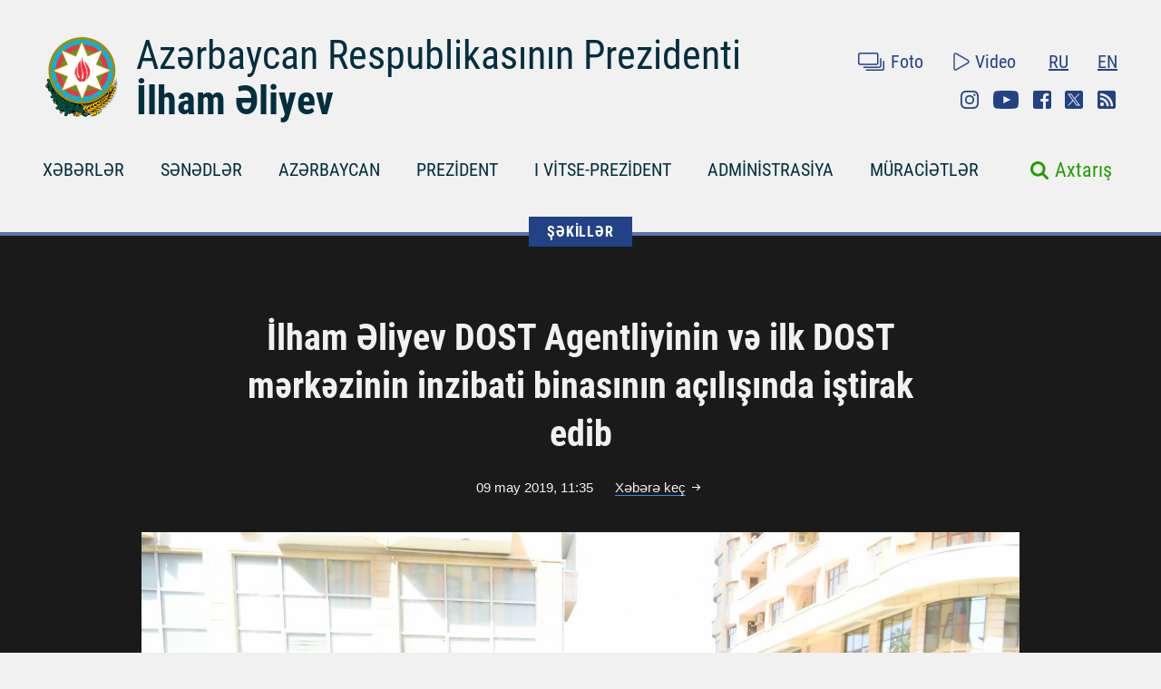

--- FILE ---
content_type: text/html; charset=UTF-8
request_url: https://president.az/az/articles/view/33032/images/3
body_size: 6070
content:
<!DOCTYPE html>
<html lang="az">
<head>
    <title>İlham Əliyev DOST Agentliyinin və ilk DOST mərkəzinin inzibati binasının açılışında iştirak edib &raquo; Azərbaycan Prezidentinin Rəsmi internet səhifəsi</title>
    <meta content="IE=Edge,chrome=1" http-equiv="X-UA-Compatible"/>
    <meta charset="utf-8"/>
    <meta content="width=device-width, initial-scale=1.0" name="viewport"/>
    <link href="/manifest.json" rel="manifest"/>
    <meta content="https://static.president.az/assets/president-administration-cd9d828859c913129ca1bcc7618a9c73a4aebc5034302517f360bc44f964b10e.png" property="og:image"/>
    <link href="/favicon.ico" rel="icon" type="image/x-icon"/>
    <link rel="stylesheet" media="screen" href="https://static.president.az/assets/application-fc89c1ac0afecc2fc1476dc0392820d54f0289d89eb54c25ea19c2445ffe10f6.css"/>
    <link rel="stylesheet" media="screen" href="https://static.president.az/assets/fonts-adacd79b395fc2a70e9f3b0025bb4e627df0b9478f8d67e64794b52877f63dd4.css"/>
    <link rel="stylesheet" media="screen" href="https://static.president.az/assets/css/default.css?v=9"/>
        <style>
        .featured-twitter-feed iframe {
            position: absolute;
            left: 0;
            width: 100%;
            height: 100%;
            border: none;
        }
    </style>

</head>
<body>
<header class="main-header main-header--remove-pseudo">
    <div class="container">

        <div class="main-header_header">
            <div class="main-header_logo logo-az">
                <a href="/az"><img src="https://static.president.az/assets/svg/gerb-721e7548761107d59f6c0daa8d942f65b82dfa61030d0fe4b237f5b9bb436d18.svg" alt="logo"></a>
            </div>
            <div class="main-header_heading">
                <a class="title title-az" href="/az">Azərbaycan Respublikasının Prezidenti</a>
                <a class="name name-az" href="/az">İlham Əliyev</a>
            </div>
            <div class="main-header_top-links">
                <div class="top-row">
                    <ul class="top-row_media">
                        <li class="top-row_items"><a class="top-row_media-link top-row--media-photos" href="/az/photos">Foto</a></li>
                        <li class="top-row_items"><a class="top-row_media-link top-row--media-videos" href="/az/videos">Video</a></li>
                    </ul>
                    <ul class="top-row_lang">
                        <li class="top-row_lang-items"><a class="top-row_lang-link" href="/ru/articles/view/33032/images/3">RU</a></li><li class="top-row_lang-items"><a class="top-row_lang-link" href="/en/articles/view/33032/images/3">EN</a></li>                    </ul>
                </div>
                <div class="bottom-row">
                    <ul class="bottom-row_scn-list">
                        <li class="bottom-row_items"><a class="bottom-row_scn-link bottom-row--instagram" target="_blank" href="https://www.instagram.com/presidentaz/">Instagram</a></li><li class="bottom-row_items"><a class="bottom-row_scn-link bottom-row--youtube" target="_blank" href="https://www.youtube.com/user/presidentaz">Youtube</a></li><li class="bottom-row_items"><a class="bottom-row_scn-link bottom-row--facebook" target="_blank" href="https://www.facebook.com/PresidentIlhamAliyev">Facebook</a></li><li class="bottom-row_items"><a class="bottom-row_scn-link bottom-row--twitter" target="_blank" href="https://twitter.com/azpresident">Twitter</a></li><li class="bottom-row_items"><a class="bottom-row_scn-link bottom-row--rss" target="_blank" href="/az/rss">Rss</a></li>                    </ul>
                </div>
            </div>
        </div>

        <div class="nav-search-fixed">
            <nav class="main-header_navbar">
                <ul class="navbar_list">
                    <li class="main-header_logo">
                        <a href="/az"><img src="https://static.president.az/assets/svg/gerb-721e7548761107d59f6c0daa8d942f65b82dfa61030d0fe4b237f5b9bb436d18.svg" alt="logo"></a>
                    </li>
                    <li class="navbar_items js-padding"><span class="drop-submenu"></span><a class="navbar_link" href="/az/news">XƏBƏRLƏR</a><ul class="submenu"><li class="submenu-i"><a href="/az/news/category/meetings">Görüşlər</a></li><li class="submenu-i"><a href="/az/news/category/events">Tədbirlər</a></li><li class="submenu-i"><a href="/az/news/category/visits">Səfərlər</a></li><li class="submenu-i"><a href="/az/news/category/receptions">Qəbullar</a></li><li class="submenu-i"><a href="/az/news/category/speeches">Çıxışlar</a></li><li class="submenu-i"><a href="/az/news/category/signing">İmzalanma</a></li><li class="submenu-i"><a href="/az/news/category/press">Mətbuat Konfransları</a></li><li class="submenu-i"><a href="/az/news/category/interviews">Müsahibələr</a></li><li class="submenu-i"><a href="/az/news/category/press_info">Mətbuat xidmətinin məlumatı</a></li></ul></li><li class="navbar_items js-padding"><span class="drop-submenu"></span><a class="navbar_link" href="/az/documents">SƏNƏDLƏR</a><ul class="submenu"><li class="submenu-i"><a href="/az/documents/category/letters">Məktublar</a></li><li class="submenu-i"><a href="/az/documents/category/decrees">Fərmanlar</a></li><li class="submenu-i"><a href="/az/documents/category/orders">Sərəncamlar</a></li><li class="submenu-i"><a href="/az/documents/category/addresses">Müraciətlər</a></li><li class="submenu-i"><a href="/az/documents/category/statements">Bəyanatlar</a></li><li class="submenu-i"><a href="/az/documents/category/laws">Qanunlar</a></li></ul></li><li class="navbar_items js-padding"><span class="drop-submenu"></span><a class="navbar_link" href="/az/regions">AZƏRBAYCAN</a><ul class="submenu"><li class="submenu-i"><a href="/az/pages/view/azerbaijan/leader">Ümummilli lider</a></li><li class="submenu-i"><a href="/az/pages/view/azerbaijan/history">Tarix</a></li><li class="submenu-i"><a href="/az/regions">Ərazi</a></li><li class="submenu-i"><a href="/az/pages/view/azerbaijan/population">Əhali</a></li><li class="submenu-i"><a href="/az/pages/view/azerbaijan/constitution">Konstitusiya</a></li><li class="submenu-i"><a href="/az/pages/view/azerbaijan/symbols">Dövlət rəmzləri</a></li><li class="submenu-i"><a href="/az/pages/view/azerbaijan/holidays">Bayramlar</a></li><li class="submenu-i"><a href="/az/pages/view/azerbaijan/karabakh">Ermənistan-Azərbaycan münaqişəsi</a></li><li class="submenu-i"><a href="/az/pages/view/azerbaijan/karabakh2">Vətən müharibəsi</a></li><li class="submenu-i"><a href="/az/greatreturn">Böyük Qayıdış</a></li><li class="submenu-i"><a href="/az/pages/view/azerbaijan/memories">Qan yaddaşı</a></li><li class="submenu-i"><a href="/az/pages/view/azerbaijan/contract">Enerji layihələri</a></li><li class="submenu-i"><a href="/az/pages/view/azerbaijan/silkroad">Azərbaycan – Avrasiyanın nəqliyyat qovşağı</a></li><li class="submenu-i"><a href="/az/pages/view/azerbaijan/cop29">Azərbaycanın COP29 Sədrliyi</a></li><li class="submenu-i"><a href="/az/photos/azerbaijan">Fotoalbom</a></li><li class="submenu-i"><a href="/az/videos/azerbaijan">Video</a></li></ul></li><li class="navbar_items js-padding"><span class="drop-submenu"></span><a class="navbar_link" href="/az/pages/view/president/biography">PREZİDENT</a><ul class="submenu"><li class="submenu-i"><a href="/az/pages/view/president/power">Prezident hakimiyyəti</a></li><li class="submenu-i"><a href="/az/archive">İş qrafiki</a></li><li class="submenu-i"><a href="/az/pages/view/president/biography">Tərcümeyi-hal</a></li><li class="submenu-i"><a href="http://www.mehriban-aliyeva.az/" target="_blank">Birinci Xanım</a></li></ul></li><li class="navbar_items js-padding"><span class="drop-submenu"></span><a class="navbar_link" href="/az/pages/view/first-vice-president/biography">I VİTSE-PREZİDENT</a><ul class="submenu"><li class="submenu-i"><a href="/az/pages/view/first-vice-president/services">Birinci vitse-prezidentin Katibliyi</a></li><li class="submenu-i"><a href="/az/pages/view/first-vice-president/biography">Tərcümeyi-hal</a></li><li class="submenu-i"><a href="/az/first_vice_president_news">Xəbərlər</a></li><li class="submenu-i"><a href="/az/first_vice_president_photos">Şəkillər</a></li><li class="submenu-i"><a href="/az/first_vice_president_videos">Videolar</a></li><li class="submenu-i"><a href="/az/first_vice_president_letters">Birinci vitse-prezidentə yazırlar</a></li></ul></li><li class="navbar_items js-padding"><span class="drop-submenu"></span><a class="navbar_link" href="/az/administration">ADMİNİSTRASİYA</a><ul class="submenu"><li class="submenu-i"><a href="/az/pages/view/administration/head">Administrasiyanın rəhbəri</a></li><li class="submenu-i"><a href="/az/pages/view/administration/structure">Struktur</a></li><li class="submenu-i"><a href="/az/pages/view/administration/palace">Prezident sarayı</a></li><li class="submenu-i"><a href="/az/pages/view/administration/contacts">Əlaqə</a></li></ul></li><li class="navbar_items js-padding"><span class="drop-submenu"></span><a class="navbar_link" href="/az/letters">MÜRACİƏTLƏR</a><ul class="submenu"><li class="submenu-i"><a href="/az/letters/rules">Prezidentə məktub yazmaq</a></li><li class="submenu-i"><a href="/az/letters">Prezidentə yazırlar</a></li><li class="submenu-i"><a href="/az/letters/laws">Vətəndaşların müraciətlərinə dair qanunvericilik</a></li><li class="submenu-i"><a href="/az/pages/view/letters/reception_days">Prezident Administrasiyasının Vətəndaş Qəbulu Mərkəzində qəbul günləri</a></li><li class="submenu-i"><a href="/az/appeals/new">Qəbula yazılmaq</a></li><li class="submenu-i"><a href="/az/letters/links">Dövlət orqanlarına və digər qurumlara müraciət etmək</a></li><li class="submenu-i"><a href="/az/pages/view/letters/schedule_for_reception">Mərkəzi icra hakimiyyəti orqanları rəhbərlərinin  şəhər və rayonlarda vətəndaşların qəbulu cədvəli</a></li></ul></li>                </ul>
            </nav>
        </div>

        <div class="nav-search">
            <nav class="main-header_navbar navbar-az">
                <div id="hamburger"><span></span><span></span><span></span></div>
                <ul class="navbar_list">
                    <li class="mobile-search-field">
                        <form class="mobile_search-form" action="/az/search" accept-charset="UTF-8" method="get">
                            <input type="search" name="q" value="" id="mobile_search-field" class="mobile_search-field" placeholder="Axtarış"/>
                            <span class="mobile_search-icon"></span>
                        </form>
                    </li>

                    <li class="navbar_items js-padding"><span class="drop-submenu"></span><a class="navbar_link navbar_link-az" href="/az/news">XƏBƏRLƏR</a><ul class="submenu"><li class="submenu-i"><a href="/az/news/category/meetings">Görüşlər</a></li><li class="submenu-i"><a href="/az/news/category/events">Tədbirlər</a></li><li class="submenu-i"><a href="/az/news/category/visits">Səfərlər</a></li><li class="submenu-i"><a href="/az/news/category/receptions">Qəbullar</a></li><li class="submenu-i"><a href="/az/news/category/speeches">Çıxışlar</a></li><li class="submenu-i"><a href="/az/news/category/signing">İmzalanma</a></li><li class="submenu-i"><a href="/az/news/category/press">Mətbuat Konfransları</a></li><li class="submenu-i"><a href="/az/news/category/interviews">Müsahibələr</a></li><li class="submenu-i"><a href="/az/news/category/press_info">Mətbuat xidmətinin məlumatı</a></li></ul></li><li class="navbar_items js-padding"><span class="drop-submenu"></span><a class="navbar_link navbar_link-az" href="/az/documents">SƏNƏDLƏR</a><ul class="submenu"><li class="submenu-i"><a href="/az/documents/category/letters">Məktublar</a></li><li class="submenu-i"><a href="/az/documents/category/decrees">Fərmanlar</a></li><li class="submenu-i"><a href="/az/documents/category/orders">Sərəncamlar</a></li><li class="submenu-i"><a href="/az/documents/category/addresses">Müraciətlər</a></li><li class="submenu-i"><a href="/az/documents/category/statements">Bəyanatlar</a></li><li class="submenu-i"><a href="/az/documents/category/laws">Qanunlar</a></li></ul></li><li class="navbar_items js-padding"><span class="drop-submenu"></span><a class="navbar_link navbar_link-az" href="/az/regions">AZƏRBAYCAN</a><ul class="submenu"><li class="submenu-i"><a href="/az/pages/view/azerbaijan/leader">Ümummilli lider</a></li><li class="submenu-i"><a href="/az/pages/view/azerbaijan/history">Tarix</a></li><li class="submenu-i"><a href="/az/regions">Ərazi</a></li><li class="submenu-i"><a href="/az/pages/view/azerbaijan/population">Əhali</a></li><li class="submenu-i"><a href="/az/pages/view/azerbaijan/constitution">Konstitusiya</a></li><li class="submenu-i"><a href="/az/pages/view/azerbaijan/symbols">Dövlət rəmzləri</a></li><li class="submenu-i"><a href="/az/pages/view/azerbaijan/holidays">Bayramlar</a></li><li class="submenu-i"><a href="/az/pages/view/azerbaijan/karabakh">Ermənistan-Azərbaycan münaqişəsi</a></li><li class="submenu-i"><a href="/az/pages/view/azerbaijan/karabakh2">Vətən müharibəsi</a></li><li class="submenu-i"><a href="/az/greatreturn">Böyük Qayıdış</a></li><li class="submenu-i"><a href="/az/pages/view/azerbaijan/memories">Qan yaddaşı</a></li><li class="submenu-i"><a href="/az/pages/view/azerbaijan/contract">Enerji layihələri</a></li><li class="submenu-i"><a href="/az/pages/view/azerbaijan/silkroad">Azərbaycan – Avrasiyanın nəqliyyat qovşağı</a></li><li class="submenu-i"><a href="/az/pages/view/azerbaijan/cop29">Azərbaycanın COP29 Sədrliyi</a></li><li class="submenu-i"><a href="/az/photos/azerbaijan">Fotoalbom</a></li><li class="submenu-i"><a href="/az/videos/azerbaijan">Video</a></li></ul></li><li class="navbar_items js-padding"><span class="drop-submenu"></span><a class="navbar_link navbar_link-az" href="/az/pages/view/president/biography">PREZİDENT</a><ul class="submenu"><li class="submenu-i"><a href="/az/pages/view/president/power">Prezident hakimiyyəti</a></li><li class="submenu-i"><a href="/az/archive">İş qrafiki</a></li><li class="submenu-i"><a href="/az/pages/view/president/biography">Tərcümeyi-hal</a></li><li class="submenu-i"><a href="http://www.mehriban-aliyeva.az/" target="_blank">Birinci Xanım</a></li></ul></li><li class="navbar_items js-padding"><span class="drop-submenu"></span><a class="navbar_link navbar_link-az" href="/az/pages/view/first-vice-president/biography">I VİTSE-PREZİDENT</a><ul class="submenu"><li class="submenu-i"><a href="/az/pages/view/first-vice-president/services">Birinci vitse-prezidentin Katibliyi</a></li><li class="submenu-i"><a href="/az/pages/view/first-vice-president/biography">Tərcümeyi-hal</a></li><li class="submenu-i"><a href="/az/first_vice_president_news">Xəbərlər</a></li><li class="submenu-i"><a href="/az/first_vice_president_photos">Şəkillər</a></li><li class="submenu-i"><a href="/az/first_vice_president_videos">Videolar</a></li><li class="submenu-i"><a href="/az/first_vice_president_letters">Birinci vitse-prezidentə yazırlar</a></li></ul></li><li class="navbar_items js-padding"><span class="drop-submenu"></span><a class="navbar_link navbar_link-az" href="/az/administration">ADMİNİSTRASİYA</a><ul class="submenu"><li class="submenu-i"><a href="/az/pages/view/administration/head">Administrasiyanın rəhbəri</a></li><li class="submenu-i"><a href="/az/pages/view/administration/structure">Struktur</a></li><li class="submenu-i"><a href="/az/pages/view/administration/palace">Prezident sarayı</a></li><li class="submenu-i"><a href="/az/pages/view/administration/contacts">Əlaqə</a></li></ul></li><li class="navbar_items js-padding"><span class="drop-submenu"></span><a class="navbar_link navbar_link-az" href="/az/letters">MÜRACİƏTLƏR</a><ul class="submenu"><li class="submenu-i"><a href="/az/letters/rules">Prezidentə məktub yazmaq</a></li><li class="submenu-i"><a href="/az/letters">Prezidentə yazırlar</a></li><li class="submenu-i"><a href="/az/letters/laws">Vətəndaşların müraciətlərinə dair qanunvericilik</a></li><li class="submenu-i"><a href="/az/pages/view/letters/reception_days">Prezident Administrasiyasının Vətəndaş Qəbulu Mərkəzində qəbul günləri</a></li><li class="submenu-i"><a href="/az/appeals/new">Qəbula yazılmaq</a></li><li class="submenu-i"><a href="/az/letters/links">Dövlət orqanlarına və digər qurumlara müraciət etmək</a></li><li class="submenu-i"><a href="/az/pages/view/letters/schedule_for_reception">Mərkəzi icra hakimiyyəti orqanları rəhbərlərinin  şəhər və rayonlarda vətəndaşların qəbulu cədvəli</a></li></ul></li>
                    <li class="mobile_nav-photo"><a href="/az/photos">Foto</a></li>
                    <li class="mobile_nav-video"><a href="/az/videos">Video</a></li>
                    <li class="mobile_nav-lang"><a href="/en/articles/view/33032/images/3">In English</a></li><li class="mobile_nav-lang"><a href="/ru/articles/view/33032/images/3">По-русски</a></li>                    <li class="mobile_social-links">
                    <a class="mobile_scn instagram" target="_blank" href="https://www.instagram.com/presidentaz/">Instagram</a><a class="mobile_scn youtube" target="_blank" href="https://www.youtube.com/user/presidentaz">Youtube</a><a class="mobile_scn facebook" target="_blank" href="https://www.facebook.com/PresidentIlhamAliyev">Facebook</a><a class="mobile_scn twitter" target="_blank" href="https://twitter.com/azpresident">Twitter</a><a class="mobile_scn rss" target="_blank" href="/az/rss">Rss</a>                    </li>
                </ul>
            </nav>
            <form class="main-header_search-form" action="/az/search" accept-charset="UTF-8" method="get">
                <input type="search" name="q" value="" id="search-field" class="search-field">
                <label class="search-label" for="search-field">Axtarış</label>
            </form>
        </div>

        
    </div>
</header>
<div class="main-content_photos main-content_events">
    <div class="container">
        <div class="breadcrumbs">
            <ul class="breadcrumbs_list">
            
                <li class="breadcrumbs_item"><a class="breadcrumbs_link " href="/az/photos">ŞƏKİLLƏR</a></li>
                            </ul>
        </div>

        <div class="photos_slider">
            <h1 class="slider_heading">İlham Əliyev DOST Agentliyinin və ilk DOST mərkəzinin inzibati binasının açılışında iştirak edib</h1>
            <div class="slider_date-link">
                <span class="slider_date">09 may 2019, 11:35</span>
                <a class="slider_link" href="https://president.az/az/articles/view/33032">Xəbərə keç</a>
            </div>
                            <div class="slider_images fotorama" data-nav="thumbs" data-ratio="490/323" data-thumbheight="80" data-thumbwidth="119" data-width="100%">
                    <img src="https://static.president.az/upload/1960x1292/2019/05/09/7wi0d3ok83_001.jpg" alt="slider-photo"><img src="https://static.president.az/upload/1960x1292/2019/05/09/4i1spo776c_002.jpg" alt="slider-photo"><img src="https://static.president.az/upload/1960x1292/2019/05/09/z4jfyi69l_003.jpg" alt="slider-photo"><img src="https://static.president.az/upload/1960x1292/2019/05/09/83x7iu1gb1_004.jpg" alt="slider-photo"><img src="https://static.president.az/upload/1960x1292/2019/05/09/3uhj39phun_005.jpg" alt="slider-photo"><img src="https://static.president.az/upload/1960x1292/2019/05/09/9g4aqwiwqw_006.jpg" alt="slider-photo"><img src="https://static.president.az/upload/1960x1292/2019/05/09/8jz1h6hafu_007.jpg" alt="slider-photo"><img src="https://static.president.az/upload/1960x1292/2019/05/09/p6jeo524e_008.jpg" alt="slider-photo"><img src="https://static.president.az/upload/1960x1292/2019/05/09/7vkykoq1c2_009.jpg" alt="slider-photo"><img src="https://static.president.az/upload/1960x1292/2019/05/09/9e2dyhfe06_010.jpg" alt="slider-photo"><img src="https://static.president.az/upload/1960x1292/2019/05/09/1q1fxymjdu_011.jpg" alt="slider-photo"><img src="https://static.president.az/upload/1960x1292/2019/05/09/6qurvr72oj_012.jpg" alt="slider-photo"><img src="https://static.president.az/upload/1960x1292/2019/05/09/sqlcp1pid_013.jpg" alt="slider-photo"><img src="https://static.president.az/upload/1960x1292/2019/05/09/zxtg4ko2z_014.jpg" alt="slider-photo"><img src="https://static.president.az/upload/1960x1292/2019/05/09/7lka3xpwb4_015.jpg" alt="slider-photo"><img src="https://static.president.az/upload/1960x1292/2019/05/09/9ub4667gpm_016.jpg" alt="slider-photo"><img src="https://static.president.az/upload/1960x1292/2019/05/09/2zrgsfaykc_017.jpg" alt="slider-photo"><img src="https://static.president.az/upload/1960x1292/2019/05/09/1di81njq4m_018.JPG" alt="slider-photo">                </div>
                            <div class="slider_links">
                <a class="slider_scn slider--fb fb-xfbml-parse-ignore" href="https://www.facebook.com/sharer/sharer.php?u=https://president.az/az/articles/view/33032/images" target="_blank"></a>
                <a class="slider_scn slider--twr" data-show-count="false" href="https://twitter.com/share?url=https://president.az/az/articles/view/33032/images" target="_blank"></a>
                <a class="slider_scn slider--telegram" href="https://t.me/share/url?url=https://president.az/az/articles/view/33032/images"></a>
                <a class="slider_scn slider--whatsapp" href="https://api.whatsapp.com/send?text=https://president.az/az/articles/view/33032/images"></a>
                <a class="slider_scn slider--print" href="https://president.az/az/articles/view/33032/print"></a>
            </div>
        </div>

        <div class="photos_gallery" id="js-gallery">
            <div class="gallery_row">
                    <div class="gallery_item">
                        <a class="gallery_link" href="/az/articles/view/71331/images">
                            <div class="gallery_item-img">
                                <img src="https://static.president.az/upload/352x200/2026/01/18/1597318448ad85278c1c7d3190948d4a_7724775.jpg" alt="İlham Əliyev 20 Yanvar şəhidlərinin xatirəsini yad edib">
                            </div>
                            <p class="gallery_item-title">İlham Əliyev 20 Yanvar şəhidlərinin xatirəsini yad edib</p>
                        </a>
                    </div>
                    
                    <div class="gallery_item">
                        <a class="gallery_link" href="/az/articles/view/71280/images">
                            <div class="gallery_item-img">
                                <img src="https://static.president.az/upload/352x200/2026/01/13/8c5822555e8921a8ce84169e143f0b3e_9578710.jpg" alt="İlham Əliyev Ağdərə rayonunda Xüsusi Əməliyyat Mərkəzinin təməlini qoyub">
                            </div>
                            <p class="gallery_item-title">İlham Əliyev Ağdərə rayonunda Xüsusi Əməliyyat Mərkəzinin təməlini qoyub</p>
                        </a>
                    </div>
                    
                    <div class="gallery_item">
                        <a class="gallery_link" href="/az/articles/view/71279/images">
                            <div class="gallery_item-img">
                                <img src="https://static.president.az/upload/352x200/2026/01/13/dc92ae3192906987007d4c4de4ea4bf3_2809871.jpg" alt="İlham Əliyev Ağdərə şəhərinin Baş planı ilə tanış olub">
                            </div>
                            <p class="gallery_item-title">İlham Əliyev Ağdərə şəhərinin Baş planı ilə tanış olub</p>
                        </a>
                    </div>
                    
                    <div class="gallery_item">
                        <a class="gallery_link" href="/az/articles/view/71278/images">
                            <div class="gallery_item-img">
                                <img src="https://static.president.az/upload/352x200/2026/01/13/9a240cc606c5778255fed3a17db2c24b_7517932.jpg" alt="İlham Əliyev Ağdərənin Aşağı Oratağ kəndində Aşağı Oratağ, Çıldıran, Heyvalı və Çapar kəndlərinin sakinləri ilə görüşüb">
                            </div>
                            <p class="gallery_item-title">İlham Əliyev Ağdərənin Aşağı Oratağ kəndində Aşağı Oratağ, Çıldıran, Heyvalı və Çapar kəndlərinin sakinləri ilə görüşüb</p>
                        </a>
                    </div>
                    </div><div class="gallery_row">
                    <div class="gallery_item">
                        <a class="gallery_link" href="/az/articles/view/71275/images">
                            <div class="gallery_item-img">
                                <img src="https://static.president.az/upload/352x200/2026/01/13/e4ff9bb779b7011cb27a7ed6bf9a9d5f_5513125.jpg" alt="İlham Əliyev Ağdərə rayonunun Aşağı Oratağ kəndində görülmüş işlərlə tanış olub">
                            </div>
                            <p class="gallery_item-title">İlham Əliyev Ağdərə rayonunun Aşağı Oratağ kəndində görülmüş işlərlə tanış olub</p>
                        </a>
                    </div>
                    
                    <div class="gallery_item">
                        <a class="gallery_link" href="/az/articles/view/71274/images">
                            <div class="gallery_item-img">
                                <img src="https://static.president.az/upload/352x200/2026/01/13/5b41a286b6c10889d4ec0c95fd955e11_2844121.jpg" alt="İlham Əliyev Ağdərə rayonunun Canyataq kəndində “Dəmirli” Filiz Emalı Kompleksinin fəaliyyəti ilə tanış olub">
                            </div>
                            <p class="gallery_item-title">İlham Əliyev Ağdərə rayonunun Canyataq kəndində “Dəmirli” Filiz Emalı Kompleksinin fəaliyyəti ilə tanış olub</p>
                        </a>
                    </div>
                    
                    <div class="gallery_item">
                        <a class="gallery_link" href="/az/articles/view/71271/images">
                            <div class="gallery_item-img">
                                <img src="https://static.president.az/upload/352x200/2026/01/13/2037300d91c5c3ea157d8b9bf292b826_1543188.jpg" alt="İlham Əliyev Ağdərə rayonunun Çıldıran kəndində görülmüş işlərlə tanış olub">
                            </div>
                            <p class="gallery_item-title">İlham Əliyev Ağdərə rayonunun Çıldıran kəndində görülmüş işlərlə tanış olub</p>
                        </a>
                    </div>
                    
                    <div class="gallery_item">
                        <a class="gallery_link" href="/az/articles/view/71270/images">
                            <div class="gallery_item-img">
                                <img src="https://static.president.az/upload/352x200/2026/01/13/ebcad225d4892171f752908d7612f65e_1765586.jpg" alt="İlham Əliyev Ağdərə rayonunun Heyvalı kəndində görülmüş işlərlə tanış olub">
                            </div>
                            <p class="gallery_item-title">İlham Əliyev Ağdərə rayonunun Heyvalı kəndində görülmüş işlərlə tanış olub</p>
                        </a>
                    </div>
                    </div><div class="gallery_row">
                    <div class="gallery_item">
                        <a class="gallery_link" href="/az/articles/view/71269/images">
                            <div class="gallery_item-img">
                                <img src="https://static.president.az/upload/352x200/2026/01/13/6220b1ccb49344b3cd80baa53db747b7_5699489.jpg" alt="İlham Əliyev Ağdərə rayonunda “Qozlukörpü” Su Elektrik Stansiyasının açılışında iştirak edib">
                            </div>
                            <p class="gallery_item-title">İlham Əliyev Ağdərə rayonunda “Qozlukörpü” Su Elektrik Stansiyasının açılışında iştirak edib</p>
                        </a>
                    </div>
                    
                    <div class="gallery_item">
                        <a class="gallery_link" href="/az/articles/view/71268/images">
                            <div class="gallery_item-img">
                                <img src="https://static.president.az/upload/352x200/2026/01/13/8df4ecab595f249137e67b681534efc9_2692120.jpg" alt="İlham Əliyev Ağdərə rayonunun Çapar kəndində görülmüş işlərlə tanış olub">
                            </div>
                            <p class="gallery_item-title">İlham Əliyev Ağdərə rayonunun Çapar kəndində görülmüş işlərlə tanış olub</p>
                        </a>
                    </div>
                    
                    <div class="gallery_item">
                        <a class="gallery_link" href="/az/articles/view/71267/images">
                            <div class="gallery_item-img">
                                <img src="https://static.president.az/upload/352x200/2026/01/13/79204546d6e44afdad2ae896d3dd8314_7309057.jpg" alt="İlham Əliyev Tərtər elektromexanika zavodunun yenidənqurmadan sonra açılışında iştirak edib">
                            </div>
                            <p class="gallery_item-title">İlham Əliyev Tərtər elektromexanika zavodunun yenidənqurmadan sonra açılışında iştirak edib</p>
                        </a>
                    </div>
                    
                    <div class="gallery_item">
                        <a class="gallery_link" href="/az/articles/view/71254/images">
                            <div class="gallery_item-img">
                                <img src="https://static.president.az/upload/352x200/2026/01/12/21c5d685d38cf487931adb54b86122a2_7727700.jpg" alt="Bakı şəhəri və Abşeron yarımadasında su təchizatı, tullantı və yağış suları sistemlərinin təkmilləşdirilməsinə dair Dövlət Proqramına həsr olunan müşavirə keçirilib">
                            </div>
                            <p class="gallery_item-title">Bakı şəhəri və Abşeron yarımadasında su təchizatı, tullantı və yağış suları sistemlərinin təkmilləşdirilməsinə dair Dövlət Proqramına həsr olunan müşavirə keçirilib</p>
                        </a>
                    </div>
                    </div>        </div>
        <div class="gallery_load-more-row"><a class="gallery_load-more-btn" id="js-load-more" href="/az/articles/view/33032/images/4" data-title="Digər şəkillər">Digər şəkillər</a></div>
    </div>
</div>
<footer class="main-footer">
    <div class="container">
        <nav class="nav_list">

            
                        <div class="nav_columns">
                            <li class="nav_item">
                                <a class="nav_link" href="/az/regions">AZƏRBAYCAN</a>
                                <ul class="submenu"><li class="submenu_item"><a class="submenu_link" href="/az/pages/view/azerbaijan/leader">Ümummilli lider</a></li><li class="submenu_item"><a class="submenu_link" href="/az/pages/view/azerbaijan/history">Tarix</a></li><li class="submenu_item"><a class="submenu_link" href="/az/regions">Ərazi</a></li><li class="submenu_item"><a class="submenu_link" href="/az/pages/view/azerbaijan/population">Əhali</a></li><li class="submenu_item"><a class="submenu_link" href="/az/pages/view/azerbaijan/constitution">Konstitusiya</a></li><li class="submenu_item"><a class="submenu_link" href="/az/pages/view/azerbaijan/symbols">Dövlət rəmzləri</a></li><li class="submenu_item"><a class="submenu_link" href="/az/pages/view/azerbaijan/holidays">Bayramlar</a></li><li class="submenu_item"><a class="submenu_link" href="/az/pages/view/azerbaijan/karabakh">Ermənistan-Azərbaycan münaqişəsi</a></li><li class="submenu_item"><a class="submenu_link" href="/az/pages/view/azerbaijan/karabakh2">Vətən müharibəsi</a></li><li class="submenu_item"><a class="submenu_link" href="/az/greatreturn">Böyük Qayıdış</a></li><li class="submenu_item"><a class="submenu_link" href="/az/pages/view/azerbaijan/memories">Qan yaddaşı</a></li><li class="submenu_item"><a class="submenu_link" href="/az/pages/view/azerbaijan/contract">Enerji layihələri</a></li><li class="submenu_item"><a class="submenu_link" href="/az/pages/view/azerbaijan/silkroad">Azərbaycan – Avrasiyanın nəqliyyat qovşağı</a></li><li class="submenu_item"><a class="submenu_link" href="/az/pages/view/azerbaijan/cop29">Azərbaycanın COP29 Sədrliyi</a></li><li class="submenu_item"><a class="submenu_link" href="/az/photos/azerbaijan">Fotoalbom</a></li><li class="submenu_item"><a class="submenu_link" href="/az/videos/azerbaijan">Video</a></li></ul>                            </li>
                        </div>
                        
                        <div class="nav_columns">
                            <li class="nav_item">
                                <a class="nav_link" href="/az/pages/view/president/biography">PREZİDENT</a>
                                <ul class="submenu"><li class="submenu_item"><a class="submenu_link" href="/az/pages/view/president/power">Prezident hakimiyyəti</a></li><li class="submenu_item"><a class="submenu_link" href="/az/archive">İş qrafiki</a></li><li class="submenu_item"><a class="submenu_link" href="/az/pages/view/president/biography">Tərcümeyi-hal</a></li><li class="submenu_item"><a class="submenu_link" href="http://www.mehriban-aliyeva.az/">Birinci Xanım</a></li></ul>                            </li>
                        </div>
                        
                        <div class="nav_columns">
                            <li class="nav_item">
                                <a class="nav_link" href="/az/pages/view/first-vice-president/biography">I VİTSE-PREZİDENT</a>
                                <ul class="submenu"><li class="submenu_item"><a class="submenu_link" href="/az/pages/view/first-vice-president/services">Birinci vitse-prezidentin Katibliyi</a></li><li class="submenu_item"><a class="submenu_link" href="/az/pages/view/first-vice-president/biography">Tərcümeyi-hal</a></li><li class="submenu_item"><a class="submenu_link" href="/az/first_vice_president_news">Xəbərlər</a></li><li class="submenu_item"><a class="submenu_link" href="/az/first_vice_president_photos">Şəkillər</a></li><li class="submenu_item"><a class="submenu_link" href="/az/first_vice_president_videos">Videolar</a></li><li class="submenu_item"><a class="submenu_link" href="/az/first_vice_president_letters">Birinci vitse-prezidentə yazırlar</a></li></ul>                            </li>
                        </div>
                        
                        <div class="nav_columns">
                            <li class="nav_item">
                                <a class="nav_link" href="/az/administration">ADMİNİSTRASİYA</a>
                                <ul class="submenu"><li class="submenu_item"><a class="submenu_link" href="/az/pages/view/administration/head">Administrasiyanın rəhbəri</a></li><li class="submenu_item"><a class="submenu_link" href="/az/pages/view/administration/structure">Struktur</a></li><li class="submenu_item"><a class="submenu_link" href="/az/pages/view/administration/palace">Prezident sarayı</a></li><li class="submenu_item"><a class="submenu_link" href="/az/pages/view/administration/contacts">Əlaqə</a></li></ul>                            </li>
                        </div>
                        
                        <div class="nav_columns">
                            <li class="nav_item">
                                <a class="nav_link" href="/az/letters">MÜRACİƏTLƏR</a>
                                <ul class="submenu"><li class="submenu_item"><a class="submenu_link" href="/az/letters/rules">Prezidentə məktub yazmaq</a></li><li class="submenu_item"><a class="submenu_link" href="/az/letters">Prezidentə yazırlar</a></li><li class="submenu_item"><a class="submenu_link" href="/az/letters/laws">Vətəndaşların müraciətlərinə dair qanunvericilik</a></li><li class="submenu_item"><a class="submenu_link" href="/az/pages/view/letters/reception_days">Prezident Administrasiyasının Vətəndaş Qəbulu Mərkəzində qəbul günləri</a></li><li class="submenu_item"><a class="submenu_link" href="/az/appeals/new">Qəbula yazılmaq</a></li><li class="submenu_item"><a class="submenu_link" href="/az/letters/links">Dövlət orqanlarına və digər qurumlara müraciət etmək</a></li><li class="submenu_item"><a class="submenu_link" href="/az/pages/view/letters/schedule_for_reception">Mərkəzi icra hakimiyyəti orqanları rəhbərlərinin  şəhər və rayonlarda vətəndaşların qəbulu cədvəli</a></li></ul>                                        <ul class="scn-list">
                                            <li class="scn-list_item"><a target="_blank" class="scn-list_link scn-list--instagram" href="https://www.instagram.com/presidentaz/">Instagram</a></li><li class="scn-list_item"><a target="_blank" class="scn-list_link scn-list--youtube" href="https://www.youtube.com/user/presidentaz">Youtube</a></li><li class="scn-list_item"><a target="_blank" class="scn-list_link scn-list--facebook" href="https://www.facebook.com/PresidentIlhamAliyev">Facebook</a></li><li class="scn-list_item"><a target="_blank" class="scn-list_link scn-list--twitter" href="https://twitter.com/azpresident">Twitter</a></li><li class="scn-list_item"><a target="_blank" class="scn-list_link scn-list--rss" href="/az/rss">Rss</a></li>                                        </ul>
                                                                    </li>
                        </div>
                                </nav>
    </div>
    <div class="bottom-row">
        <div class="container">
            <div class="pa-logo"><img src="https://static.president.az/assets/svg/footer-logo-93d172f1f9c7c242640fc1ccba1544f0b6aa75eec77f0f8c234eeae8a2a39659.svg" alt="logo">
            </div>
            <div class="copyright-info"><p>© 2010-2026 Azərbaycan Respublikası Prezidentinin rəsmi internet saytı. Müəllif hüquqları qorunur.</p>
<p>Saytın idarəetməsi Azərbaycan Respublikası Prezidentinin Mətbuat Katibinin xidməti və Azərbaycan Respublikası Prezidentinin Administrasiyasının Qeyri-hökumət təşkilatları ilə iş və kommunikasiya şöbəsi tərəfindən həyata keçirilir.</p></div>
            <div class="footer-links">
                <ul class="footer-links_list">
                    <li class="footer-links_item"><a class="footer-links_link" href="/az/pages/view/site_info/faq">FAQ</a></li><li class="footer-links_item"><a class="footer-links_link" href="/az/pages/view/site_info/about">Sayt haqqında</a></li><li class="footer-links_item"><a class="footer-links_link" href="http://archive.president.az">2007-2010-cu illərin materialları</a></li>                </ul>
            </div>
        </div>
    </div>
</footer>

<script src="https://static.president.az/assets/js/jquery-3.6.0.min.js"></script>
<script src="https://static.president.az/assets/js/application-5482e96fde194d832d2f9b17e4cb0520acb5d0b206da7ddb8d46cbfc0d0ca22f.js?v=1"></script>

<!-- BEGIN PAGE LEVEL SCRIPTS -->
<script src="https://static.president.az/assets/js/pages/articles_list.js"></script><!-- Global site tag (gtag.js) - Google Analytics -->
<script async src="https://www.googletagmanager.com/gtag/js?id=UA-109829466-1"></script>
<script>
    window.dataLayer = window.dataLayer || [];
    function gtag(){dataLayer.push(arguments);}
    gtag('js', new Date());

    gtag('config', 'UA-109829466-1');
</script>
</body>
</html>

--- FILE ---
content_type: application/javascript; charset=utf-8
request_url: https://static.president.az/assets/js/pages/articles_list.js
body_size: 417
content:
$(function(){
    $('body').on('click', '.gallery_load-more-btn', function(e){
        e.preventDefault();

        var _this = $(this),
            _title = _this.attr('data-title'),
            _href = _this.attr('href'),
            _container = $('#js-gallery');

        $.ajax({
            url: _href + '/json',
            method:"GET",
            dataType: "json",
        }).done(function(data) {
            if(data.more_link && data.list.length > 0){
                _container.append('<div class="gallery_row">');

                $.each(data.list, function (i, item){
                    _container.find('.gallery_row').last().append('<div class="gallery_item">'+
                                                                        '<a class="gallery_link" href="'+item.url+'">'+
                                                                            '<div class="gallery_item-img"><img src="'+item.picture+'"></div>'+
                                                                            '<p class="gallery_item-title">' + item.name + '</p>' +
                                                                        '</a>'+
                                                                    '</div>');

                    if((i+1)%4 == 0 && (i+1)<data.list.length){
                        _container.append('<div class="gallery_row">');
                    }
                });

                _container.append('<div class="gallery_load-more-row"><a class="gallery_load-more-btn" id="js-load-more" href="' + data.more_link + '" data-title="' + _title + '">' + _title + '</a></div>');
            }
        }).always(function() {
            _this.remove();
        });

    });
});

--- FILE ---
content_type: image/svg+xml
request_url: https://static.president.az/assets/svg/share-whatsapp-76e241fb043faabf4238789d4f7ae77a962089a85af8127bfc1681776a612b4e.svg
body_size: 1137
content:
<svg id="Layer_1" data-name="Layer 1" xmlns="http://www.w3.org/2000/svg" viewBox="0 0 512 512"><title>whatsapp-flat</title><path d="M0,256C0,114.62,114.62,0,256,0S512,114.63,512,256,397.37,512,256,512,0,397.38,0,256Z" fill="#009d00"/><path d="M158.62,353.9c1.1-4.24,2.05-7.92,3-11.58,3.22-11.77,6.52-23.49,9.58-35.3a8.63,8.63,0,0,0-.58-5.65c-29.88-56.95.94-125.86,63.64-140.6,56.93-13.36,108.11,25.08,117.46,76.47,9.72,53.62-25.34,104.52-78.52,113.83-21.14,3.66-41.35.56-60.64-8.85a9.86,9.86,0,0,0-6-.63C180.92,348,163.81,352.88,158.62,353.9Zm22.62-22.29c9.67-2.54,18.59-4.77,27.42-7.25a8,8,0,0,1,6.63.94C232,335,249.91,338.55,269,335.5c44.08-7.08,74.27-48.32,67.53-92.24a81,81,0,0,0-94.78-67.78c-54.55,10-83.52,70.82-56.39,119,3,5.34,3.83,9.73,1.81,15.4C184.82,316.72,183.33,323.84,181.24,331.61Z" fill="#fff" fill-rule="evenodd"/><path d="M281.62,301.8c-19-.68-49.16-15.65-69.85-51.59-7.34-12.76-6.28-27.33,4.48-37.32,3.64-3.4,8.2-2.56,12.47-1.85,1,.17,2.15,1.77,2.68,3,2.75,6.25,5.47,12.56,7.87,19,1.27,3.41-1.06,6.57-6,12.22-1.56,1.8-1.88,3.47-.66,5.53a66.2,66.2,0,0,0,33.69,28.93,4.07,4.07,0,0,0,5.13-1.38c7.75-9.47,8.54-12.22,12.62-10.29,19.62,9.41,21.14,9.78,21.23,12C306,296.53,290.8,302.47,281.62,301.8Z" fill="#fff" fill-rule="evenodd"/></svg>